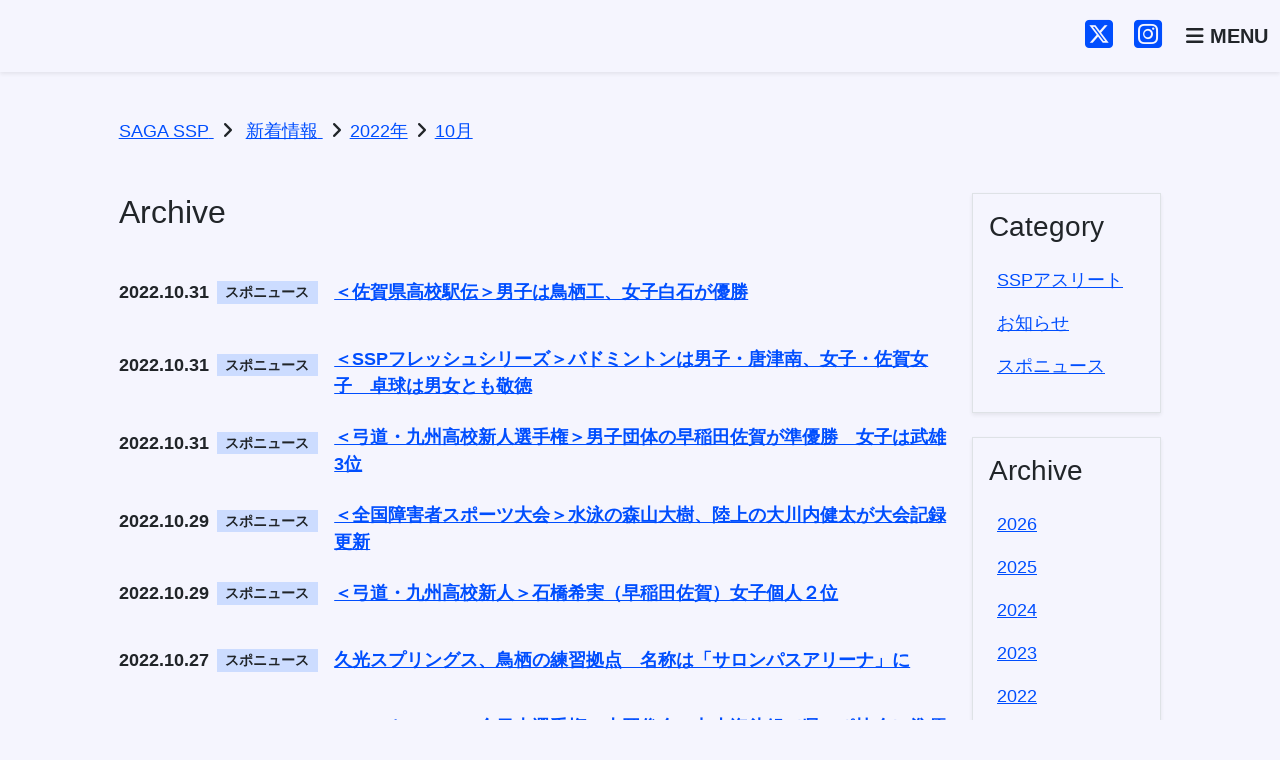

--- FILE ---
content_type: text/html; charset=UTF-8
request_url: https://ssp.saga.jp/date/2022/10/?cat_slug
body_size: 41050
content:
<!DOCTYPE html>
<html lang="ja">
<head>
    <meta charset="UTF-8">
    <meta name="viewport" content="width=device-width, initial-scale=1.0">
    <title>2022年10月 | SAGA SSP</title>
<meta name='robots' content='max-image-preview:large' />
	<style>img:is([sizes="auto" i], [sizes^="auto," i]) { contain-intrinsic-size: 3000px 1500px }</style>
	<link rel='dns-prefetch' href='//fonts.googleapis.com' />
<link rel="alternate" type="application/rss+xml" title="SAGA SSP &raquo; フィード" href="https://ssp.saga.jp/feed/" />
<link rel="alternate" type="application/rss+xml" title="SAGA SSP &raquo; コメントフィード" href="https://ssp.saga.jp/comments/feed/" />
<script type="text/javascript">
/* <![CDATA[ */
window._wpemojiSettings = {"baseUrl":"https:\/\/s.w.org\/images\/core\/emoji\/16.0.1\/72x72\/","ext":".png","svgUrl":"https:\/\/s.w.org\/images\/core\/emoji\/16.0.1\/svg\/","svgExt":".svg","source":{"concatemoji":"https:\/\/ssp.saga.jp\/wp-includes\/js\/wp-emoji-release.min.js?ver=6.8.3"}};
/*! This file is auto-generated */
!function(s,n){var o,i,e;function c(e){try{var t={supportTests:e,timestamp:(new Date).valueOf()};sessionStorage.setItem(o,JSON.stringify(t))}catch(e){}}function p(e,t,n){e.clearRect(0,0,e.canvas.width,e.canvas.height),e.fillText(t,0,0);var t=new Uint32Array(e.getImageData(0,0,e.canvas.width,e.canvas.height).data),a=(e.clearRect(0,0,e.canvas.width,e.canvas.height),e.fillText(n,0,0),new Uint32Array(e.getImageData(0,0,e.canvas.width,e.canvas.height).data));return t.every(function(e,t){return e===a[t]})}function u(e,t){e.clearRect(0,0,e.canvas.width,e.canvas.height),e.fillText(t,0,0);for(var n=e.getImageData(16,16,1,1),a=0;a<n.data.length;a++)if(0!==n.data[a])return!1;return!0}function f(e,t,n,a){switch(t){case"flag":return n(e,"\ud83c\udff3\ufe0f\u200d\u26a7\ufe0f","\ud83c\udff3\ufe0f\u200b\u26a7\ufe0f")?!1:!n(e,"\ud83c\udde8\ud83c\uddf6","\ud83c\udde8\u200b\ud83c\uddf6")&&!n(e,"\ud83c\udff4\udb40\udc67\udb40\udc62\udb40\udc65\udb40\udc6e\udb40\udc67\udb40\udc7f","\ud83c\udff4\u200b\udb40\udc67\u200b\udb40\udc62\u200b\udb40\udc65\u200b\udb40\udc6e\u200b\udb40\udc67\u200b\udb40\udc7f");case"emoji":return!a(e,"\ud83e\udedf")}return!1}function g(e,t,n,a){var r="undefined"!=typeof WorkerGlobalScope&&self instanceof WorkerGlobalScope?new OffscreenCanvas(300,150):s.createElement("canvas"),o=r.getContext("2d",{willReadFrequently:!0}),i=(o.textBaseline="top",o.font="600 32px Arial",{});return e.forEach(function(e){i[e]=t(o,e,n,a)}),i}function t(e){var t=s.createElement("script");t.src=e,t.defer=!0,s.head.appendChild(t)}"undefined"!=typeof Promise&&(o="wpEmojiSettingsSupports",i=["flag","emoji"],n.supports={everything:!0,everythingExceptFlag:!0},e=new Promise(function(e){s.addEventListener("DOMContentLoaded",e,{once:!0})}),new Promise(function(t){var n=function(){try{var e=JSON.parse(sessionStorage.getItem(o));if("object"==typeof e&&"number"==typeof e.timestamp&&(new Date).valueOf()<e.timestamp+604800&&"object"==typeof e.supportTests)return e.supportTests}catch(e){}return null}();if(!n){if("undefined"!=typeof Worker&&"undefined"!=typeof OffscreenCanvas&&"undefined"!=typeof URL&&URL.createObjectURL&&"undefined"!=typeof Blob)try{var e="postMessage("+g.toString()+"("+[JSON.stringify(i),f.toString(),p.toString(),u.toString()].join(",")+"));",a=new Blob([e],{type:"text/javascript"}),r=new Worker(URL.createObjectURL(a),{name:"wpTestEmojiSupports"});return void(r.onmessage=function(e){c(n=e.data),r.terminate(),t(n)})}catch(e){}c(n=g(i,f,p,u))}t(n)}).then(function(e){for(var t in e)n.supports[t]=e[t],n.supports.everything=n.supports.everything&&n.supports[t],"flag"!==t&&(n.supports.everythingExceptFlag=n.supports.everythingExceptFlag&&n.supports[t]);n.supports.everythingExceptFlag=n.supports.everythingExceptFlag&&!n.supports.flag,n.DOMReady=!1,n.readyCallback=function(){n.DOMReady=!0}}).then(function(){return e}).then(function(){var e;n.supports.everything||(n.readyCallback(),(e=n.source||{}).concatemoji?t(e.concatemoji):e.wpemoji&&e.twemoji&&(t(e.twemoji),t(e.wpemoji)))}))}((window,document),window._wpemojiSettings);
/* ]]> */
</script>
<style id='wp-emoji-styles-inline-css' type='text/css'>

	img.wp-smiley, img.emoji {
		display: inline !important;
		border: none !important;
		box-shadow: none !important;
		height: 1em !important;
		width: 1em !important;
		margin: 0 0.07em !important;
		vertical-align: -0.1em !important;
		background: none !important;
		padding: 0 !important;
	}
</style>
<link rel='stylesheet' id='wp-block-library-css' href='https://ssp.saga.jp/wp-includes/css/dist/block-library/style.min.css?ver=6.8.3' type='text/css' media='all' />
<style id='classic-theme-styles-inline-css' type='text/css'>
/*! This file is auto-generated */
.wp-block-button__link{color:#fff;background-color:#32373c;border-radius:9999px;box-shadow:none;text-decoration:none;padding:calc(.667em + 2px) calc(1.333em + 2px);font-size:1.125em}.wp-block-file__button{background:#32373c;color:#fff;text-decoration:none}
</style>
<style id='global-styles-inline-css' type='text/css'>
:root{--wp--preset--aspect-ratio--square: 1;--wp--preset--aspect-ratio--4-3: 4/3;--wp--preset--aspect-ratio--3-4: 3/4;--wp--preset--aspect-ratio--3-2: 3/2;--wp--preset--aspect-ratio--2-3: 2/3;--wp--preset--aspect-ratio--16-9: 16/9;--wp--preset--aspect-ratio--9-16: 9/16;--wp--preset--color--black: #000000;--wp--preset--color--cyan-bluish-gray: #abb8c3;--wp--preset--color--white: #ffffff;--wp--preset--color--pale-pink: #f78da7;--wp--preset--color--vivid-red: #cf2e2e;--wp--preset--color--luminous-vivid-orange: #ff6900;--wp--preset--color--luminous-vivid-amber: #fcb900;--wp--preset--color--light-green-cyan: #7bdcb5;--wp--preset--color--vivid-green-cyan: #00d084;--wp--preset--color--pale-cyan-blue: #8ed1fc;--wp--preset--color--vivid-cyan-blue: #0693e3;--wp--preset--color--vivid-purple: #9b51e0;--wp--preset--gradient--vivid-cyan-blue-to-vivid-purple: linear-gradient(135deg,rgba(6,147,227,1) 0%,rgb(155,81,224) 100%);--wp--preset--gradient--light-green-cyan-to-vivid-green-cyan: linear-gradient(135deg,rgb(122,220,180) 0%,rgb(0,208,130) 100%);--wp--preset--gradient--luminous-vivid-amber-to-luminous-vivid-orange: linear-gradient(135deg,rgba(252,185,0,1) 0%,rgba(255,105,0,1) 100%);--wp--preset--gradient--luminous-vivid-orange-to-vivid-red: linear-gradient(135deg,rgba(255,105,0,1) 0%,rgb(207,46,46) 100%);--wp--preset--gradient--very-light-gray-to-cyan-bluish-gray: linear-gradient(135deg,rgb(238,238,238) 0%,rgb(169,184,195) 100%);--wp--preset--gradient--cool-to-warm-spectrum: linear-gradient(135deg,rgb(74,234,220) 0%,rgb(151,120,209) 20%,rgb(207,42,186) 40%,rgb(238,44,130) 60%,rgb(251,105,98) 80%,rgb(254,248,76) 100%);--wp--preset--gradient--blush-light-purple: linear-gradient(135deg,rgb(255,206,236) 0%,rgb(152,150,240) 100%);--wp--preset--gradient--blush-bordeaux: linear-gradient(135deg,rgb(254,205,165) 0%,rgb(254,45,45) 50%,rgb(107,0,62) 100%);--wp--preset--gradient--luminous-dusk: linear-gradient(135deg,rgb(255,203,112) 0%,rgb(199,81,192) 50%,rgb(65,88,208) 100%);--wp--preset--gradient--pale-ocean: linear-gradient(135deg,rgb(255,245,203) 0%,rgb(182,227,212) 50%,rgb(51,167,181) 100%);--wp--preset--gradient--electric-grass: linear-gradient(135deg,rgb(202,248,128) 0%,rgb(113,206,126) 100%);--wp--preset--gradient--midnight: linear-gradient(135deg,rgb(2,3,129) 0%,rgb(40,116,252) 100%);--wp--preset--font-size--small: 13px;--wp--preset--font-size--medium: 20px;--wp--preset--font-size--large: 36px;--wp--preset--font-size--x-large: 42px;--wp--preset--spacing--20: 0.44rem;--wp--preset--spacing--30: 0.67rem;--wp--preset--spacing--40: 1rem;--wp--preset--spacing--50: 1.5rem;--wp--preset--spacing--60: 2.25rem;--wp--preset--spacing--70: 3.38rem;--wp--preset--spacing--80: 5.06rem;--wp--preset--shadow--natural: 6px 6px 9px rgba(0, 0, 0, 0.2);--wp--preset--shadow--deep: 12px 12px 50px rgba(0, 0, 0, 0.4);--wp--preset--shadow--sharp: 6px 6px 0px rgba(0, 0, 0, 0.2);--wp--preset--shadow--outlined: 6px 6px 0px -3px rgba(255, 255, 255, 1), 6px 6px rgba(0, 0, 0, 1);--wp--preset--shadow--crisp: 6px 6px 0px rgba(0, 0, 0, 1);}:root :where(.is-layout-flow) > :first-child{margin-block-start: 0;}:root :where(.is-layout-flow) > :last-child{margin-block-end: 0;}:root :where(.is-layout-flow) > *{margin-block-start: 24px;margin-block-end: 0;}:root :where(.is-layout-constrained) > :first-child{margin-block-start: 0;}:root :where(.is-layout-constrained) > :last-child{margin-block-end: 0;}:root :where(.is-layout-constrained) > *{margin-block-start: 24px;margin-block-end: 0;}:root :where(.is-layout-flex){gap: 24px;}:root :where(.is-layout-grid){gap: 24px;}body .is-layout-flex{display: flex;}.is-layout-flex{flex-wrap: wrap;align-items: center;}.is-layout-flex > :is(*, div){margin: 0;}body .is-layout-grid{display: grid;}.is-layout-grid > :is(*, div){margin: 0;}.has-black-color{color: var(--wp--preset--color--black) !important;}.has-cyan-bluish-gray-color{color: var(--wp--preset--color--cyan-bluish-gray) !important;}.has-white-color{color: var(--wp--preset--color--white) !important;}.has-pale-pink-color{color: var(--wp--preset--color--pale-pink) !important;}.has-vivid-red-color{color: var(--wp--preset--color--vivid-red) !important;}.has-luminous-vivid-orange-color{color: var(--wp--preset--color--luminous-vivid-orange) !important;}.has-luminous-vivid-amber-color{color: var(--wp--preset--color--luminous-vivid-amber) !important;}.has-light-green-cyan-color{color: var(--wp--preset--color--light-green-cyan) !important;}.has-vivid-green-cyan-color{color: var(--wp--preset--color--vivid-green-cyan) !important;}.has-pale-cyan-blue-color{color: var(--wp--preset--color--pale-cyan-blue) !important;}.has-vivid-cyan-blue-color{color: var(--wp--preset--color--vivid-cyan-blue) !important;}.has-vivid-purple-color{color: var(--wp--preset--color--vivid-purple) !important;}.has-black-background-color{background-color: var(--wp--preset--color--black) !important;}.has-cyan-bluish-gray-background-color{background-color: var(--wp--preset--color--cyan-bluish-gray) !important;}.has-white-background-color{background-color: var(--wp--preset--color--white) !important;}.has-pale-pink-background-color{background-color: var(--wp--preset--color--pale-pink) !important;}.has-vivid-red-background-color{background-color: var(--wp--preset--color--vivid-red) !important;}.has-luminous-vivid-orange-background-color{background-color: var(--wp--preset--color--luminous-vivid-orange) !important;}.has-luminous-vivid-amber-background-color{background-color: var(--wp--preset--color--luminous-vivid-amber) !important;}.has-light-green-cyan-background-color{background-color: var(--wp--preset--color--light-green-cyan) !important;}.has-vivid-green-cyan-background-color{background-color: var(--wp--preset--color--vivid-green-cyan) !important;}.has-pale-cyan-blue-background-color{background-color: var(--wp--preset--color--pale-cyan-blue) !important;}.has-vivid-cyan-blue-background-color{background-color: var(--wp--preset--color--vivid-cyan-blue) !important;}.has-vivid-purple-background-color{background-color: var(--wp--preset--color--vivid-purple) !important;}.has-black-border-color{border-color: var(--wp--preset--color--black) !important;}.has-cyan-bluish-gray-border-color{border-color: var(--wp--preset--color--cyan-bluish-gray) !important;}.has-white-border-color{border-color: var(--wp--preset--color--white) !important;}.has-pale-pink-border-color{border-color: var(--wp--preset--color--pale-pink) !important;}.has-vivid-red-border-color{border-color: var(--wp--preset--color--vivid-red) !important;}.has-luminous-vivid-orange-border-color{border-color: var(--wp--preset--color--luminous-vivid-orange) !important;}.has-luminous-vivid-amber-border-color{border-color: var(--wp--preset--color--luminous-vivid-amber) !important;}.has-light-green-cyan-border-color{border-color: var(--wp--preset--color--light-green-cyan) !important;}.has-vivid-green-cyan-border-color{border-color: var(--wp--preset--color--vivid-green-cyan) !important;}.has-pale-cyan-blue-border-color{border-color: var(--wp--preset--color--pale-cyan-blue) !important;}.has-vivid-cyan-blue-border-color{border-color: var(--wp--preset--color--vivid-cyan-blue) !important;}.has-vivid-purple-border-color{border-color: var(--wp--preset--color--vivid-purple) !important;}.has-vivid-cyan-blue-to-vivid-purple-gradient-background{background: var(--wp--preset--gradient--vivid-cyan-blue-to-vivid-purple) !important;}.has-light-green-cyan-to-vivid-green-cyan-gradient-background{background: var(--wp--preset--gradient--light-green-cyan-to-vivid-green-cyan) !important;}.has-luminous-vivid-amber-to-luminous-vivid-orange-gradient-background{background: var(--wp--preset--gradient--luminous-vivid-amber-to-luminous-vivid-orange) !important;}.has-luminous-vivid-orange-to-vivid-red-gradient-background{background: var(--wp--preset--gradient--luminous-vivid-orange-to-vivid-red) !important;}.has-very-light-gray-to-cyan-bluish-gray-gradient-background{background: var(--wp--preset--gradient--very-light-gray-to-cyan-bluish-gray) !important;}.has-cool-to-warm-spectrum-gradient-background{background: var(--wp--preset--gradient--cool-to-warm-spectrum) !important;}.has-blush-light-purple-gradient-background{background: var(--wp--preset--gradient--blush-light-purple) !important;}.has-blush-bordeaux-gradient-background{background: var(--wp--preset--gradient--blush-bordeaux) !important;}.has-luminous-dusk-gradient-background{background: var(--wp--preset--gradient--luminous-dusk) !important;}.has-pale-ocean-gradient-background{background: var(--wp--preset--gradient--pale-ocean) !important;}.has-electric-grass-gradient-background{background: var(--wp--preset--gradient--electric-grass) !important;}.has-midnight-gradient-background{background: var(--wp--preset--gradient--midnight) !important;}.has-small-font-size{font-size: var(--wp--preset--font-size--small) !important;}.has-medium-font-size{font-size: var(--wp--preset--font-size--medium) !important;}.has-large-font-size{font-size: var(--wp--preset--font-size--large) !important;}.has-x-large-font-size{font-size: var(--wp--preset--font-size--x-large) !important;}
:root :where(.wp-block-pullquote){font-size: 1.5em;line-height: 1.6;}
</style>
<link rel='stylesheet' id='child-style-css' href='https://ssp.saga.jp/wp-content/themes/ssp-2025/style.css?ver=6.8.3' type='text/css' media='all' />
<link rel='stylesheet' id='blankslate-style-css' href='https://ssp.saga.jp/wp-content/themes/ssp-2025/style.css?ver=6.8.3' type='text/css' media='all' />
<link rel='stylesheet' id='bootstrap-css' href='https://ssp.saga.jp/wp-content/themes/ssp-2025/assets/bootstrap/dist/css/custom.css?ver=5.3.2' type='text/css' media='all' />
<link rel='stylesheet' id='font-awesome-css' href='https://ssp.saga.jp/wp-content/themes/ssp-2025/assets/fontawesome/css/fontawesome.min.css?ver=6.7.2' type='text/css' media='all' />
<link rel='stylesheet' id='font-awesome-brands-css' href='https://ssp.saga.jp/wp-content/themes/ssp-2025/assets/fontawesome/css/brands.min.css?ver=6.7.2' type='text/css' media='all' />
<link rel='stylesheet' id='font-awesome-solid-css' href='https://ssp.saga.jp/wp-content/themes/ssp-2025/assets/fontawesome/css/solid.min.css?ver=6.7.2' type='text/css' media='all' />
<link rel='stylesheet' id='main-style-css' href='https://ssp.saga.jp/wp-content/themes/ssp-2025/assets/css/main.css?ver=1.0.0' type='text/css' media='all' />
<link rel='stylesheet' id='google-fonts-css' href='https://fonts.googleapis.com/css2?family=BIZ+UDPGothic:wght@400;700&#038;display=swap' type='text/css' media='all' />
<script type="text/javascript" src="https://ssp.saga.jp/wp-includes/js/jquery/jquery.min.js?ver=3.7.1" id="jquery-core-js"></script>
<script type="text/javascript" src="https://ssp.saga.jp/wp-includes/js/jquery/jquery-migrate.min.js?ver=3.4.1" id="jquery-migrate-js"></script>
<link rel="preconnect" href="https://fonts.googleapis.com" />
<link rel="preconnect" href="https://fonts.gstatic.com" crossorigin />
<script>
        document.querySelector("html").setAttribute("prefix", "og: https://ogp.me/ns#");
    </script><meta property="og:title" content="" />
<meta property="og:description" content="always on your side" />
<meta property="og:type" content="article" />
<meta property="og:url" content="" />
<meta property="og:image" content="https://ssp.saga.jp/wp-content/themes/ssp-2025/assets/img/ogp.jpg" />
<meta name="twitter:card" content="summary_large_image" />
<meta name="twitter:image" content="https://ssp.saga.jp/wp-content/themes/ssp-2025/assets/img/ogp.jpg" />
<link rel="icon" href="https://ssp.saga.jp/wp-content/themes/ssp-2025/assets/img/favicons/favicon.ico" sizes="48x48">
<link rel="apple-touch-icon" href="https://ssp.saga.jp/wp-content/themes/ssp-2025/assets/img/favicons/apple-touch-icon.png">
<link rel="manifest" href="https://ssp.saga.jp/wp-content/themes/ssp-2025/assets/img/favicons/manifest.json">
<link rel="icon" href="https://ssp.saga.jp/wp-content/uploads/2020/11/cropped-ssp_logow-32x32.png" sizes="32x32" />
<link rel="icon" href="https://ssp.saga.jp/wp-content/uploads/2020/11/cropped-ssp_logow-192x192.png" sizes="192x192" />
<link rel="apple-touch-icon" href="https://ssp.saga.jp/wp-content/uploads/2020/11/cropped-ssp_logow-180x180.png" />
<meta name="msapplication-TileImage" content="https://ssp.saga.jp/wp-content/uploads/2020/11/cropped-ssp_logow-270x270.png" />
        <!-- Google Analytics -->
        <script async src="https://www.googletagmanager.com/gtag/js?id=G-BHLL76QDK0"></script>
        <script>
            window.dataLayer = window.dataLayer || [];
            function gtag(){dataLayer.push(arguments);}
            gtag('js', new Date());
            gtag('config', 'G-BHLL76QDK0');
        </script>
        </head>
<body>

<header id="header">
    <nav class="navbar fixed-top shadow-sm">
        <div class="container-xxl">
            <a class="navbar-brand" href="https://ssp.saga.jp/">
                <img src="https://ssp.saga.jp/wp-content/themes/ssp-2025/assets/img/public/ssp-logo-b.svg" alt="SAGA SSP" class="header-logo">
            </a>
            <div class="d-flex">
                <div class="d-none d-sm-block">
                    <a href="https://x.com/saga_ssp" target="_blank" rel="noopener noreferrer" class="link-underline-opacity-0 me-3"><i class="fa-brands fa-square-x-twitter fs-2"></i></a>
                    <a href="https://www.instagram.com/saga_ssp/" target="_blank" rel="noopener noreferrer" class="ink-underline-opacity-0 me-4"><i class="fa-brands fa-square-instagram fs-2"></i></a>
                </div>
                <button class="navbar-toggler rounded-0 border-0 p-0" type="button" data-bs-toggle="offcanvas" data-bs-target="#offcanvasNavbar" aria-controls="offcanvasNavbar" aria-label="Toggle navigation">
                    <span class="text-dark fs-5 fw-bold">
                        <i class="fa-solid fa-bars"></i>
                        MENU
                    </span>
                </button>
            </div>
            <div class="offcanvas offcanvas-end" tabindex="-1" id="offcanvasNavbar" aria-labelledby="offcanvasNavbarLabel">
                <div class="offcanvas-header">
                    <h5 class="offcanvas-title fw-bold" id="offcanvasNavbarLabel">MENU</h5>
                    <button type="button" class="btn-close" data-bs-dismiss="offcanvas" aria-label="Close"></button>
                </div>
                <div class="offcanvas-body">
                    <ul id="menu-mainmenu" class="navbar-nav justify-content-end flex-grow-1 pe-3"><li class="nav-item"><a href="https://ssp.saga.jp/" class="nav-link">トップページ</a></li>
<li class="nav-item"><a href="https://ssp.saga.jp/about/" class="nav-link">SSP構想について</a></li>
<li class="nav-item"><a href="https://ssp.saga.jp/athlete/" class="nav-link">SSPアスリート</a></li>
<li class="nav-item"><a href="https://ssp.saga.jp/training/" class="nav-link">人材育成</a></li>
<li class="nav-item"><a href="https://ssp.saga.jp/practice-place/" class="nav-link">練習環境の充実</a></li>
<li class="nav-item"><a href="https://ssp.saga.jp/carrer/" class="nav-link">就職支援</a></li>
<li class="nav-item"><a href="https://ssp.saga.jp/sasaeru/" class="nav-link">支える文化の定着</a></li>
<li class="nav-item"><a href="https://ssp.saga.jp/sports-business/" class="nav-link">スポーツビジネスの創出</a></li>
<li class="nav-item"><a href="https://ssp.saga.jp/partnership/" class="nav-link">連携協定</a></li>
<li class="nav-item"><a href="https://ssp.saga.jp/category/sponews/" class="nav-link">SAGAスポニュース</a></li>
<li class="nav-item"><a href="https://ssp.saga.jp/batons/" class="nav-link">SSPイメージソング</a></li>
</ul>                    <!-- 検索フォーム必要ならここ -->
                    <div class="d-flex justify-content-center mt-4">
                        <a href="https://x.com/saga_ssp" target="_blank" rel="noopener noreferrer" class="link-dark link-underline-opacity-0 me-3"><i class="fa-brands fa-square-x-twitter" style="font-size: 40px;"></i></a>
                        <a href="https://www.instagram.com/saga_ssp/" target="_blank" rel="noopener noreferrer" class="link-dark link-underline-opacity-0 ms-3"><i class="fa-brands fa-square-instagram" style="font-size: 40px;"></i></a>
                    </div>
                </div>
            </div>
        </div>
    </nav>
    <script>
        document.addEventListener('DOMContentLoaded', function () {
            const headerOffset = 120; // ヘッダーの高さを調整（適宜変更）

            function smoothScrollToElement(targetElement) {
                if (targetElement) {
                    const elementPosition = targetElement.getBoundingClientRect().top + window.scrollY;
                    window.scrollTo({
                        top: elementPosition - headerOffset,
                        behavior: 'smooth'
                    });

                    // URL欄を変更しないようにする
                    history.replaceState(null, null, ' ');
                }
            }

            // ページ読み込み時にアンカーがある場合にスクロール
            if (window.location.hash) {
                const targetElement = document.querySelector(window.location.hash);
                if (targetElement) {
                    setTimeout(() => {
                        smoothScrollToElement(targetElement);
                    }, 100);
                }
            }

            // すべてのアンカーリンクに対するクリックイベント処理
            document.querySelectorAll('a[href*="#"]').forEach(link => {
                link.addEventListener('click', function (e) {
                    const href = this.getAttribute('href');
                    const targetId = href.split('#')[1];
                    const targetElement = document.getElementById(targetId);

                    if (targetElement) {
                        e.preventDefault();
                        smoothScrollToElement(targetElement);
                    }
                });
            });
        });
    </script>
</header>
<main>
<div class="container-xxl pt-3">
    <div class="row justify-content-center">
        <div class="col-lg-11 col-xl-10">
            <!-- breadcrumbs -->
            <div class="breadcrumbs" itemscope itemtype="http://schema.org/BreadcrumbList">
                <span itemprop="itemListElement" itemscope itemtype="https://schema.org/ListItem">
<a itemprop="item" title="SAGA SSP" href="https://ssp.saga.jp">
<span itemprop="name">SAGA SSP</span>
</a>
<meta itemprop="position" content="1">
</span><i class="fa-solid fa-angle-right mx-2"></i><span itemprop="itemListElement" itemscope itemtype="https://schema.org/ListItem">
<a itemprop="item" title="新着情報" href="https://ssp.saga.jp/news/">
<span itemprop="name">新着情報</span>
</a>
<meta itemprop="position" content="2">
</span><i class="fa-solid fa-angle-right mx-2"></i><span property="itemListElement" typeof="ListItem"><a property="item" typeof="WebPage" title="Go to the 2022年 archives." href="https://ssp.saga.jp/date/2022/" class="archive date-year" ><span property="name">2022年</span></a><meta property="position" content="3"></span><i class="fa-solid fa-angle-right mx-2"></i><span property="itemListElement" typeof="ListItem"><a property="item" typeof="WebPage" title="Go to the 10月 archives." href="https://ssp.saga.jp/date/2022/10/" class="archive date-month current-item" aria-current="page"><span property="name">10月</span></a><meta property="position" content="4"></span>            </div>
        </div>
    </div>
</div>
<div class="container-xxl">
    <div class="row justify-content-center">

        <section class="col-lg-8 pt-5 pb-lg-5 news-list">
            <h2 class="mb-5">Archive</h2>
                                                                    <article class="news-item d-lg-flex fw-bold mb-4">
                        <div class="news-title order-lg-2 mb-2 mb-lg-0">
                            <a href="https://ssp.saga.jp/sponews/2585/">＜佐賀県高校駅伝＞男子は鳥栖工、女子白石が優勝</a>
                        </div>
                        <header class="d-flex order-lg-1 me-lg-3 mb-lg-3 align-items-center">
                            <time datetime="2022-10-31" class="date me-lg-2">2022.10.31</time>
                            <span class="badge rounded-0 bg-primary-subtle text-dark d-flex align-items-center justify-content-center">
                            スポニュース                            </span>
                        </header>
                    </article>
                                                        <article class="news-item d-lg-flex fw-bold mb-4">
                        <div class="news-title order-lg-2 mb-2 mb-lg-0">
                            <a href="https://ssp.saga.jp/sponews/2582/">＜SSPフレッシュシリーズ＞バドミントンは男子・唐津南、女子・佐賀女子　卓球は男女とも敬徳</a>
                        </div>
                        <header class="d-flex order-lg-1 me-lg-3 mb-lg-3 align-items-center">
                            <time datetime="2022-10-31" class="date me-lg-2">2022.10.31</time>
                            <span class="badge rounded-0 bg-primary-subtle text-dark d-flex align-items-center justify-content-center">
                            スポニュース                            </span>
                        </header>
                    </article>
                                                        <article class="news-item d-lg-flex fw-bold mb-4">
                        <div class="news-title order-lg-2 mb-2 mb-lg-0">
                            <a href="https://ssp.saga.jp/sponews/2579/">＜弓道・九州高校新人選手権＞男子団体の早稲田佐賀が準優勝　女子は武雄3位</a>
                        </div>
                        <header class="d-flex order-lg-1 me-lg-3 mb-lg-3 align-items-center">
                            <time datetime="2022-10-31" class="date me-lg-2">2022.10.31</time>
                            <span class="badge rounded-0 bg-primary-subtle text-dark d-flex align-items-center justify-content-center">
                            スポニュース                            </span>
                        </header>
                    </article>
                                                        <article class="news-item d-lg-flex fw-bold mb-4">
                        <div class="news-title order-lg-2 mb-2 mb-lg-0">
                            <a href="https://ssp.saga.jp/sponews/2577/">＜全国障害者スポーツ大会＞水泳の森山大樹、陸上の大川内健太が大会記録更新</a>
                        </div>
                        <header class="d-flex order-lg-1 me-lg-3 mb-lg-3 align-items-center">
                            <time datetime="2022-10-29" class="date me-lg-2">2022.10.29</time>
                            <span class="badge rounded-0 bg-primary-subtle text-dark d-flex align-items-center justify-content-center">
                            スポニュース                            </span>
                        </header>
                    </article>
                                                        <article class="news-item d-lg-flex fw-bold mb-4">
                        <div class="news-title order-lg-2 mb-2 mb-lg-0">
                            <a href="https://ssp.saga.jp/sponews/2574/">＜弓道・九州高校新人＞石橋希実（早稲田佐賀）女子個人２位</a>
                        </div>
                        <header class="d-flex order-lg-1 me-lg-3 mb-lg-3 align-items-center">
                            <time datetime="2022-10-29" class="date me-lg-2">2022.10.29</time>
                            <span class="badge rounded-0 bg-primary-subtle text-dark d-flex align-items-center justify-content-center">
                            スポニュース                            </span>
                        </header>
                    </article>
                                                        <article class="news-item d-lg-flex fw-bold mb-4">
                        <div class="news-title order-lg-2 mb-2 mb-lg-0">
                            <a href="https://ssp.saga.jp/sponews/2570/">久光スプリングス、鳥栖の練習拠点　名称は「サロンパスアリーナ」に</a>
                        </div>
                        <header class="d-flex order-lg-1 me-lg-3 mb-lg-3 align-items-center">
                            <time datetime="2022-10-27" class="date me-lg-2">2022.10.27</time>
                            <span class="badge rounded-0 bg-primary-subtle text-dark d-flex align-items-center justify-content-center">
                            スポニュース                            </span>
                        </header>
                    </article>
                                                        <article class="news-item d-lg-flex fw-bold mb-4">
                        <div class="news-title order-lg-2 mb-2 mb-lg-0">
                            <a href="https://ssp.saga.jp/sponews/2568/">＜ソフトテニス・全日本選手権＞上岡俊介・丸山海斗組（県スポ協会）準優勝</a>
                        </div>
                        <header class="d-flex order-lg-1 me-lg-3 mb-lg-3 align-items-center">
                            <time datetime="2022-10-25" class="date me-lg-2">2022.10.25</time>
                            <span class="badge rounded-0 bg-primary-subtle text-dark d-flex align-items-center justify-content-center">
                            スポニュース                            </span>
                        </header>
                    </article>
                                                        <article class="news-item d-lg-flex fw-bold mb-4">
                        <div class="news-title order-lg-2 mb-2 mb-lg-0">
                            <a href="https://ssp.saga.jp/sponews/2566/">＜クレー射撃・全日本選手権＞脇屋昴（佐賀県協会）がスキートで優勝　</a>
                        </div>
                        <header class="d-flex order-lg-1 me-lg-3 mb-lg-3 align-items-center">
                            <time datetime="2022-10-24" class="date me-lg-2">2022.10.24</time>
                            <span class="badge rounded-0 bg-primary-subtle text-dark d-flex align-items-center justify-content-center">
                            スポニュース                            </span>
                        </header>
                    </article>
                                                        <article class="news-item d-lg-flex fw-bold mb-4">
                        <div class="news-title order-lg-2 mb-2 mb-lg-0">
                            <a href="https://ssp.saga.jp/sponews/2563/">＜SSPフレッシュシリーズ　ソフトテニス＞男子・嬉野、女子・佐賀清和が優勝</a>
                        </div>
                        <header class="d-flex order-lg-1 me-lg-3 mb-lg-3 align-items-center">
                            <time datetime="2022-10-24" class="date me-lg-2">2022.10.24</time>
                            <span class="badge rounded-0 bg-primary-subtle text-dark d-flex align-items-center justify-content-center">
                            スポニュース                            </span>
                        </header>
                    </article>
                                                        <article class="news-item d-lg-flex fw-bold mb-4">
                        <div class="news-title order-lg-2 mb-2 mb-lg-0">
                            <a href="https://ssp.saga.jp/sponews/2560/">＜SSPフレッシュシリーズ　ハンドボール＞男女とも佐賀清和が制す</a>
                        </div>
                        <header class="d-flex order-lg-1 me-lg-3 mb-lg-3 align-items-center">
                            <time datetime="2022-10-24" class="date me-lg-2">2022.10.24</time>
                            <span class="badge rounded-0 bg-primary-subtle text-dark d-flex align-items-center justify-content-center">
                            スポニュース                            </span>
                        </header>
                    </article>
                                            
            <!-- カスタムページネーション -->
                            <nav class="mt-5">
                    <ul class="pagination justify-content-center">
                        <!-- 「<<」最初のページへのリンク -->
                        
                        <!-- 数字のページネーション部分 -->
                                                    <li class="page-item active">
                                <a class="page-link" href="https://ssp.saga.jp/date/2022/10/?cat_slug">
                                    1                                </a>
                            </li>
                                                    <li class="page-item ">
                                <a class="page-link" href="https://ssp.saga.jp/date/2022/10/page/2/?cat_slug">
                                    2                                </a>
                            </li>
                                                    <li class="page-item ">
                                <a class="page-link" href="https://ssp.saga.jp/date/2022/10/page/3/?cat_slug">
                                    3                                </a>
                            </li>
                        
                        <!-- 「>」次のページへのリンク -->
                                                    <li class="page-item">
                                <a class="page-link" href="https://ssp.saga.jp/date/2022/10/page/2/?cat_slug">
                                    <small><i class="fa-solid fa-angle-right"></i></small>
                                </a>
                            </li>
                            <li class="page-item">
                                <a class="page-link" href="https://ssp.saga.jp/date/2022/10/page/4/?cat_slug">
                                    <small><i class="fa-solid fa-angles-right"></i></small>
                                </a>
                            </li>
                                            </ul>
                </nav>
                    </section>

        <section class="sidebar-wrap col-lg-3 col-xl-2 py-5">
            <aside id="sidebar" role="complementary" class="row">
    <div class="col-sm-6 col-lg-12">
        <div class="border shadow-sm p-3 mb-4 mb-sm-0">
            <h3 class="mb-4">Category</h3>
            <ul class="list-unstyled ps-2">
                <li class="mb-3"><a href="https://ssp.saga.jp/athlete/?search_keyword=&#038;filter_kind=&#038;filter_competition=&#038;filter_has_article=on">SSPアスリート</a></li><li class="mb-3"><a href="https://ssp.saga.jp/category/topics/">お知らせ</a></li><li class="mb-3"><a href="https://ssp.saga.jp/category/sponews/">スポニュース</a></li>            </ul>
        </div>
    </div>
    <div class="col-sm-6 col-lg-12">
        <div class="border shadow-sm p-3 mt-lg-4">
            <h3 class="mb-4">Archive</h3>
            <ul class="list-unstyled ps-2">
            <li class="mb-3"><a href="https://ssp.saga.jp/date/2026/">2026</a></li><li class="mb-3"><a href="https://ssp.saga.jp/date/2025/">2025</a></li><li class="mb-3"><a href="https://ssp.saga.jp/date/2024/">2024</a></li><li class="mb-3"><a href="https://ssp.saga.jp/date/2023/">2023</a></li><li class="mb-3"><a href="https://ssp.saga.jp/date/2022/">2022</a></li><li class="mb-3"><a href="https://ssp.saga.jp/date/2021/">2021</a></li><li class="mb-3"><a href="https://ssp.saga.jp/date/2020/">2020</a></li>            </ul>
        </div>
    </div>
</aside>        </section>

    </div>
</div>

</main>
<a href="#header">
    <div class="page-top d-sm-none text-center bg-info position-fixed z-3 accordion-header bottom-0 start-0 w-100 py-2">
        <div class="fw-bold text-light">
            <i class="fa-solid fa-caret-up me-1"></i>BACK TO TOP
        </div>
    </div>
</a>
<footer class="bg-navy text-white pt-5 pb-3">
    <div class="container-xxl">
        <div class="row justify-content-lg-between">
            <div class="col-12">
                <div class="d-lg-flex justify-content-between">
                    <div class="text-center">
                        <a href="#">
                            <img src="https://ssp.saga.jp/wp-content/themes/ssp-2025/assets/img/public/ssp-logo.svg" alt="SSP" class="footer-logo">
                        </a>
                        <div class="mt-4 d-flex justify-content-center gap-4">
                            <a href="https://x.com/saga_ssp" target="_blank" rel="noopener noreferrer" class="link-warning link-underline-opacity-0"><i class="fa-brands fa-square-x-twitter" style="font-size: 40px;"></i></a>
                            <a href="https://www.instagram.com/saga_ssp/" target="_blank" rel=”noopener noreferrer” class="link-warning link-underline-opacity-0"><i class="fa-brands fa-square-instagram" style="font-size: 40px;"></i></a>
                        </div>
                    </div>
                    <div class="mt-5 mt-sm-auto">
                        <div class="mb-2"><span class="fw-bold border-bottom pb-1">CONTACT</span></div>
                        <div class="fs-5 mb-2">
                            佐賀県<span class="ms-3">SSP推進局</span><br>
                            SAGAスポーツピラミッド推進チーム
                        </div>
                        <div>〒840-8570 佐賀市城内1丁目1-59</div>
                        <div>TEL 0952-25-7345<span class="mx-2">/</span>FAX 0952-25-7335</div>
                        <div><i class="fa-solid fa-envelope me-2"></i>ssp-t@pref.saga.lg.jp</div>

                        <div class="mt-4">
                            <a href="https://www.pref.saga.lg.jp/kiji00319144/index.html" target="_blank" rel=”noopener noreferrer” class="link-light link-underline-opacity-0">
                            <i class="fa-solid fa-caret-right me-2"></i><span class="me-1 fw-bold">個人情報保護方針</span>(佐賀県サイト)
                            </a>
                        </div>
                    </div>
                </div>
            </div>
            <div class="col-12 mt-5 mb-3 text-center">
                <small>Copyright © 2025 Saga Prefecture.All Rights Reserved.</small>
            </div>
        </div>
    </div>
</footer>

<script type="speculationrules">
{"prefetch":[{"source":"document","where":{"and":[{"href_matches":"\/*"},{"not":{"href_matches":["\/wp-*.php","\/wp-admin\/*","\/wp-content\/uploads\/*","\/wp-content\/*","\/wp-content\/plugins\/*","\/wp-content\/themes\/ssp-2025\/*","\/wp-content\/themes\/blankslate\/*","\/*\\?(.+)"]}},{"not":{"selector_matches":"a[rel~=\"nofollow\"]"}},{"not":{"selector_matches":".no-prefetch, .no-prefetch a"}}]},"eagerness":"conservative"}]}
</script>
    <script>
        document.addEventListener("DOMContentLoaded", function() {
            // main内のa要素を取得（ssp-btnクラスを含むa要素は除外）
            const links = document.querySelectorAll("main a:not(.ssp-btn):not(a .ssp-btn)");

            links.forEach(link => {
                link.classList.add("link-offset-2", "link-underline", "link-underline-opacity-25", "link-underline-opacity-100-hover");
            });
        });
    </script>
    <script type="text/javascript" src="https://ssp.saga.jp/wp-content/themes/ssp-2025/assets/bootstrap/dist/js/bootstrap.min.js?ver=5.3.2" id="bootstrap-script-js"></script>
</body>
</html>